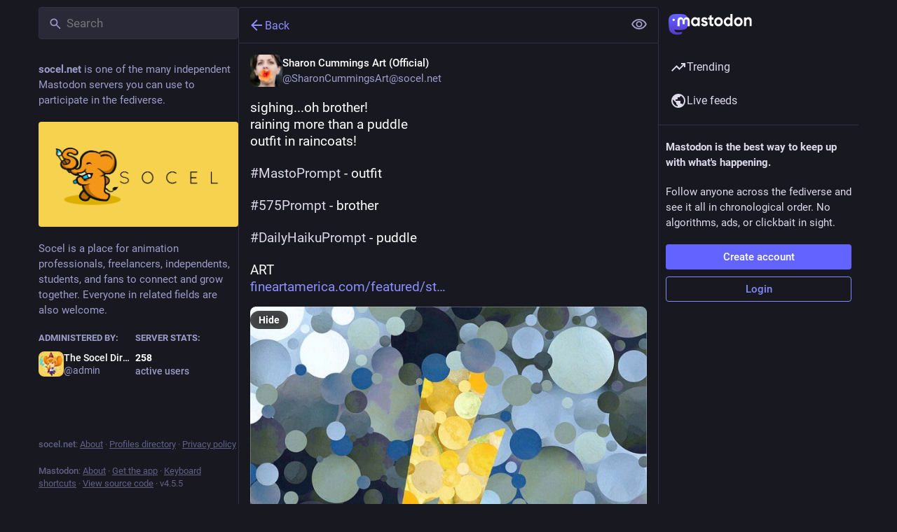

--- FILE ---
content_type: text/html; charset=utf-8
request_url: https://socel.net/@SharonCummingsArt/111092329005638419
body_size: 16902
content:
<!DOCTYPE html>
<html lang='en'>
<head>
<meta charset='utf-8'>
<meta content='width=device-width, initial-scale=1, viewport-fit=cover' name='viewport'>
<link href='https://cdn.masto.host' rel='dns-prefetch'>
<link href='/packs/assets/favicon-16x16-74JBPGmr.png' rel='icon' sizes='16x16' type='image/png'>
<link href='/packs/assets/favicon-32x32-CiQz7Niw.png' rel='icon' sizes='32x32' type='image/png'>
<link href='/packs/assets/favicon-48x48-DMnduFKh.png' rel='icon' sizes='48x48' type='image/png'>
<link href='https://cdn.masto.host/socelnet/site_uploads/files/000/000/004/57/dd19f174f2e0de5b.png' rel='apple-touch-icon' sizes='57x57'>
<link href='https://cdn.masto.host/socelnet/site_uploads/files/000/000/004/60/dd19f174f2e0de5b.png' rel='apple-touch-icon' sizes='60x60'>
<link href='https://cdn.masto.host/socelnet/site_uploads/files/000/000/004/72/dd19f174f2e0de5b.png' rel='apple-touch-icon' sizes='72x72'>
<link href='https://cdn.masto.host/socelnet/site_uploads/files/000/000/004/76/dd19f174f2e0de5b.png' rel='apple-touch-icon' sizes='76x76'>
<link href='https://cdn.masto.host/socelnet/site_uploads/files/000/000/004/114/dd19f174f2e0de5b.png' rel='apple-touch-icon' sizes='114x114'>
<link href='https://cdn.masto.host/socelnet/site_uploads/files/000/000/004/120/dd19f174f2e0de5b.png' rel='apple-touch-icon' sizes='120x120'>
<link href='https://cdn.masto.host/socelnet/site_uploads/files/000/000/004/144/dd19f174f2e0de5b.png' rel='apple-touch-icon' sizes='144x144'>
<link href='https://cdn.masto.host/socelnet/site_uploads/files/000/000/004/152/dd19f174f2e0de5b.png' rel='apple-touch-icon' sizes='152x152'>
<link href='https://cdn.masto.host/socelnet/site_uploads/files/000/000/004/167/dd19f174f2e0de5b.png' rel='apple-touch-icon' sizes='167x167'>
<link href='https://cdn.masto.host/socelnet/site_uploads/files/000/000/004/180/dd19f174f2e0de5b.png' rel='apple-touch-icon' sizes='180x180'>
<link href='https://cdn.masto.host/socelnet/site_uploads/files/000/000/004/1024/dd19f174f2e0de5b.png' rel='apple-touch-icon' sizes='1024x1024'>
<link href='/manifest' rel='manifest'>
<meta name="theme-color" content="#181820">
<meta content='yes' name='mobile-web-app-capable'>
<title>Sharon Cummings Art (Official): &quot;sighing...oh brother!
raining more than a puddle
…&quot; - Socel: Social for the Animation Arts</title>
<link rel="stylesheet" crossorigin="anonymous" href="/packs/assets/themes/default-BOYLiNm3.css" integrity="sha384-OrHu6nGXcS3YLnWJSh55aTxDWGZikZxib627qbEMAEmrb9WiNwM4E5D3UWYO1zAA" media="all" />


<script src="/packs/assets/polyfills-n1cdkYYu.js" crossorigin="anonymous" type="module" integrity="sha384-cGLFI/4fnUkANJ6Iw0wYFfZE5cgqZlY+HagD4kcmy5z394ZDeu/w5+yIJ36mn0Td"></script>
<link rel="stylesheet" crossorigin="anonymous" href="/packs/assets/inert-BcT9Trv6.css" integrity="sha384-3QhUaYdsaIWdZ6XozPhzMlN6z+GCcEG6AKW7NHAKsQfUxZuHG0j9yB5wH74CZvr3" media="all" id="inert-style" />
<script src="/packs/assets/common-RWWoVJPl.js" crossorigin="anonymous" integrity="sha384-+Wt/5KVwGGqjnjpiJKyx/Yd9lLw0zWWFHLtfEGkG4yZ13nmpY5QIUgIKigPUdjhb" type="module"></script><link rel="modulepreload" href="/packs/rails-ujs.esm-CN860jmo.js" as="script" crossorigin="anonymous" integrity="sha384-yfMcx4r1NT8A/QAvn8/IcudEulhHckN3BJDtRsA8L5afESHAbxpDaYWzQrkImLdA">
<link rel="modulepreload" href="/packs/intl/en-CggNCcBL.js" as="script" crossorigin="anonymous" integrity="sha384-bNup4UloZwLL+zDQ2wlYfZ0VdWSabyd8e3CwKMdVYVMjcblvc9HLK4UbL45SBZdS">

<meta content='p37Ts1rv/sZHL0BXUXdnOw==' name='style-nonce' nonce='p37Ts1rv/sZHL0BXUXdnOw==' property='csp-nonce'>
<link rel="stylesheet" href="https://socel.net/css/custom-e3b0c442.css" media="all" />
<script type="application/ld+json">{"@context":"https://schema.org","@type":"SocialMediaPosting","url":"https://socel.net/@SharonCummingsArt/111092329005638419","datePublished":"2023-09-19T14:40:14Z","dateModified":null,"author":{"@type":"Person","name":"Sharon Cummings Art (Official)","alternateName":"SharonCummingsArt@socel.net","identifier":"SharonCummingsArt@socel.net","url":"https://socel.net/@SharonCummingsArt","interactionStatistic":[{"@type":"InteractionCounter","interactionType":"https://schema.org/FollowAction","userInteractionCount":3389}]},"text":"\u003cp\u003esighing...oh brother!\u003cbr /\u003eraining more than a puddle\u003cbr /\u003eoutfit in raincoats!\u003c/p\u003e\u003cp\u003e\u003ca href=\"https://socel.net/tags/MastoPrompt\" class=\"mention hashtag\" rel=\"tag\"\u003e#\u003cspan\u003eMastoPrompt\u003c/span\u003e\u003c/a\u003e - outfit\u003c/p\u003e\u003cp\u003e\u003ca href=\"https://socel.net/tags/575Prompt\" class=\"mention hashtag\" rel=\"tag\"\u003e#\u003cspan\u003e575Prompt\u003c/span\u003e\u003c/a\u003e - brother\u003c/p\u003e\u003cp\u003e\u003ca href=\"https://socel.net/tags/DailyHaikuPrompt\" class=\"mention hashtag\" rel=\"tag\"\u003e#\u003cspan\u003eDailyHaikuPrompt\u003c/span\u003e\u003c/a\u003e - puddle\u003c/p\u003e\u003cp\u003eART\u003cbr /\u003e\u003ca href=\"https://fineartamerica.com/featured/striking-lightning-bolt-art-sharon-cummings.html\" target=\"_blank\" rel=\"nofollow noopener\" translate=\"no\"\u003e\u003cspan class=\"invisible\"\u003ehttps://\u003c/span\u003e\u003cspan class=\"ellipsis\"\u003efineartamerica.com/featured/st\u003c/span\u003e\u003cspan class=\"invisible\"\u003eriking-lightning-bolt-art-sharon-cummings.html\u003c/span\u003e\u003c/a\u003e\u003c/p\u003e\u003cp\u003e\u003ca href=\"https://socel.net/tags/art\" class=\"mention hashtag\" rel=\"tag\"\u003e#\u003cspan\u003eart\u003c/span\u003e\u003c/a\u003e \u003ca href=\"https://socel.net/tags/artwork\" class=\"mention hashtag\" rel=\"tag\"\u003e#\u003cspan\u003eartwork\u003c/span\u003e\u003c/a\u003e \u003ca href=\"https://socel.net/tags/artist\" class=\"mention hashtag\" rel=\"tag\"\u003e#\u003cspan\u003eartist\u003c/span\u003e\u003c/a\u003e \u003ca href=\"https://socel.net/tags/artists\" class=\"mention hashtag\" rel=\"tag\"\u003e#\u003cspan\u003eartists\u003c/span\u003e\u003c/a\u003e \u003ca href=\"https://socel.net/tags/fediart\" class=\"mention hashtag\" rel=\"tag\"\u003e#\u003cspan\u003efediart\u003c/span\u003e\u003c/a\u003e \u003ca href=\"https://socel.net/tags/mastoart\" class=\"mention hashtag\" rel=\"tag\"\u003e#\u003cspan\u003emastoart\u003c/span\u003e\u003c/a\u003e \u003ca href=\"https://socel.net/tags/mastodonart\" class=\"mention hashtag\" rel=\"tag\"\u003e#\u003cspan\u003emastodonart\u003c/span\u003e\u003c/a\u003e \u003ca href=\"https://socel.net/tags/colorful\" class=\"mention hashtag\" rel=\"tag\"\u003e#\u003cspan\u003ecolorful\u003c/span\u003e\u003c/a\u003e \u003ca href=\"https://socel.net/tags/colorfulart\" class=\"mention hashtag\" rel=\"tag\"\u003e#\u003cspan\u003ecolorfulart\u003c/span\u003e\u003c/a\u003e \u003ca href=\"https://socel.net/tags/modernart\" class=\"mention hashtag\" rel=\"tag\"\u003e#\u003cspan\u003emodernart\u003c/span\u003e\u003c/a\u003e \u003ca href=\"https://socel.net/tags/poetry\" class=\"mention hashtag\" rel=\"tag\"\u003e#\u003cspan\u003epoetry\u003c/span\u003e\u003c/a\u003e \u003ca href=\"https://socel.net/tags/poet\" class=\"mention hashtag\" rel=\"tag\"\u003e#\u003cspan\u003epoet\u003c/span\u003e\u003c/a\u003e \u003ca href=\"https://socel.net/tags/poets\" class=\"mention hashtag\" rel=\"tag\"\u003e#\u003cspan\u003epoets\u003c/span\u003e\u003c/a\u003e \u003ca href=\"https://socel.net/tags/poem\" class=\"mention hashtag\" rel=\"tag\"\u003e#\u003cspan\u003epoem\u003c/span\u003e\u003c/a\u003e \u003ca href=\"https://socel.net/tags/poems\" class=\"mention hashtag\" rel=\"tag\"\u003e#\u003cspan\u003epoems\u003c/span\u003e\u003c/a\u003e \u003ca href=\"https://socel.net/tags/haiku\" class=\"mention hashtag\" rel=\"tag\"\u003e#\u003cspan\u003ehaiku\u003c/span\u003e\u003c/a\u003e \u003ca href=\"https://socel.net/tags/smallpoems\" class=\"mention hashtag\" rel=\"tag\"\u003e#\u003cspan\u003esmallpoems\u003c/span\u003e\u003c/a\u003e \u003ca href=\"https://socel.net/tags/writing\" class=\"mention hashtag\" rel=\"tag\"\u003e#\u003cspan\u003ewriting\u003c/span\u003e\u003c/a\u003e \u003ca href=\"https://socel.net/tags/writingcommunity\" class=\"mention hashtag\" rel=\"tag\"\u003e#\u003cspan\u003ewritingcommunity\u003c/span\u003e\u003c/a\u003e \u003ca href=\"https://socel.net/tags/writers\" class=\"mention hashtag\" rel=\"tag\"\u003e#\u003cspan\u003ewriters\u003c/span\u003e\u003c/a\u003e \u003ca href=\"https://socel.net/tags/nature\" class=\"mention hashtag\" rel=\"tag\"\u003e#\u003cspan\u003enature\u003c/span\u003e\u003c/a\u003e \u003ca href=\"https://socel.net/tags/weather\" class=\"mention hashtag\" rel=\"tag\"\u003e#\u003cspan\u003eweather\u003c/span\u003e\u003c/a\u003e \u003ca href=\"https://socel.net/tags/rain\" class=\"mention hashtag\" rel=\"tag\"\u003e#\u003cspan\u003erain\u003c/span\u003e\u003c/a\u003e \u003ca href=\"https://socel.net/tags/rainyday\" class=\"mention hashtag\" rel=\"tag\"\u003e#\u003cspan\u003erainyday\u003c/span\u003e\u003c/a\u003e \u003ca href=\"https://socel.net/tags/raining\" class=\"mention hashtag\" rel=\"tag\"\u003e#\u003cspan\u003eraining\u003c/span\u003e\u003c/a\u003e \u003ca href=\"https://socel.net/tags/lightning\" class=\"mention hashtag\" rel=\"tag\"\u003e#\u003cspan\u003elightning\u003c/span\u003e\u003c/a\u003e \u003ca href=\"https://socel.net/tags/storm\" class=\"mention hashtag\" rel=\"tag\"\u003e#\u003cspan\u003estorm\u003c/span\u003e\u003c/a\u003e \u003ca href=\"https://socel.net/tags/tampa\" class=\"mention hashtag\" rel=\"tag\"\u003e#\u003cspan\u003etampa\u003c/span\u003e\u003c/a\u003e \u003ca href=\"https://socel.net/tags/florida\" class=\"mention hashtag\" rel=\"tag\"\u003e#\u003cspan\u003eflorida\u003c/span\u003e\u003c/a\u003e\u003c/p\u003e","interactionStatistic":[{"@type":"InteractionCounter","interactionType":"https://schema.org/LikeAction","userInteractionCount":24},{"@type":"InteractionCounter","interactionType":"https://schema.org/ShareAction","userInteractionCount":10},{"@type":"InteractionCounter","interactionType":"https://schema.org/ReplyAction","userInteractionCount":0}],"image":[{"@type":"ImageObject","contentURL":"https://cdn.masto.host/socelnet/media_attachments/files/111/092/327/222/730/248/original/7206db6d5a81d018.jpg","thumbnailURL":"https://cdn.masto.host/socelnet/media_attachments/files/111/092/327/222/730/248/small/7206db6d5a81d018.jpg","description":"yellow lightning bolt on a blue and gray circle background by artist and poet Sharon Cummings.  Haiku in post."}],"sharedContent":{"@type":"WebPage","url":"https://fineartamerica.com/featured/striking-lightning-bolt-art-sharon-cummings.html"}}</script>
<link href='https://socel.net/api/oembed?format=json&amp;url=https%3A%2F%2Fsocel.net%2F%40SharonCummingsArt%2F111092329005638419' rel='alternate' type='application/json+oembed'>
<link href='https://socel.net/users/SharonCummingsArt/statuses/111092329005638419' rel='alternate' type='application/activity+json'>
<meta content="Socel: Social for the Animation Arts" property="og:site_name">
<meta content="article" property="og:type">
<meta content="Sharon Cummings Art (Official) (@SharonCummingsArt@socel.net)" property="og:title">
<meta content="https://socel.net/@SharonCummingsArt/111092329005638419" property="og:url">
<meta content="2023-09-19T14:40:14Z" property="og:published_time">
<meta content="en" property="og:locale">
<meta content="SharonCummingsArt@socel.net" property="profile:username">
<meta content='Attached: 1 image

sighing...oh brother!
raining more than a puddle
outfit in raincoats!

#MastoPrompt - outfit

#575Prompt - brother

#DailyHaikuPrompt - puddle

ART
https://fineartamerica.com/featured/striking-lightning-bolt-art-sharon-cummings.html

#art #artwork #artist #artists #fediart #mastoart #mastodonart #colorful #colorfulart #modernart #poetry #poet #poets #poem #poems #haiku #smallpoems #writing #writingcommunity #writers #nature #weather #rain #rainyday #raining #lightning #storm #tampa #florida' name='description'>
<meta content="Attached: 1 image

sighing...oh brother!
raining more than a puddle
outfit in raincoats!

#MastoPrompt - outfit

#575Prompt - brother

#DailyHaikuPrompt - puddle

ART
https://fineartamerica.com/featured/striking-lightning-bolt-art-sharon-cummings.html

#art #artwork #artist #artists #fediart #mastoart #mastodonart #colorful #colorfulart #modernart #poetry #poet #poets #poem #poems #haiku #smallpoems #writing #writingcommunity #writers #nature #weather #rain #rainyday #raining #lightning #storm #tampa #florida" property="og:description">

<meta content="https://cdn.masto.host/socelnet/media_attachments/files/111/092/327/222/730/248/original/7206db6d5a81d018.jpg" property="og:image">
<meta content="image/jpeg" property="og:image:type">
<meta content="659" property="og:image:width">
<meta content="839" property="og:image:height">
<meta content="yellow lightning bolt on a blue and gray circle background by artist and poet Sharon Cummings.  Haiku in post." property="og:image:alt">
<meta content="summary_large_image" property="twitter:card">

<meta content='BCgMF3nrlQnMYPZ_aDh92u4PjWgrBcXTmKskoPC24enHabZsPg-SyEcn8PFdwGupGqxRkGkvmRkjmj5mGOuaHlQ=' name='applicationServerKey'>
<script id="initial-state" type="application/json">{"meta":{"access_token":null,"activity_api_enabled":true,"admin":null,"domain":"socel.net","limited_federation_mode":false,"locale":"en","mascot":"https://cdn.masto.host/socelnet/site_uploads/files/000/000/003/original/mascotimage-293x205.png","profile_directory":true,"registrations_open":true,"repository":"mastodon/mastodon","search_enabled":false,"single_user_mode":false,"source_url":"https://github.com/mastodon/mastodon","sso_redirect":null,"status_page_url":"","streaming_api_base_url":"wss://socel.net","title":"Socel: Social for the Animation Arts","landing_page":"local_feed","trends_enabled":true,"version":"4.5.5","terms_of_service_enabled":false,"local_live_feed_access":"public","remote_live_feed_access":"public","local_topic_feed_access":"public","remote_topic_feed_access":"public","auto_play_gif":null,"display_media":null,"reduce_motion":null,"use_blurhash":null},"compose":{"text":""},"accounts":{},"media_attachments":{"accept_content_types":[".jpg",".jpeg",".png",".gif",".webp",".heic",".heif",".avif",".webm",".mp4",".m4v",".mov",".ogg",".oga",".mp3",".wav",".flac",".opus",".aac",".m4a",".3gp",".wma","image/jpeg","image/png","image/gif","image/heic","image/heif","image/webp","image/avif","video/webm","video/mp4","video/quicktime","video/ogg","audio/wave","audio/wav","audio/x-wav","audio/x-pn-wave","audio/vnd.wave","audio/ogg","audio/vorbis","audio/mpeg","audio/mp3","audio/webm","audio/flac","audio/aac","audio/m4a","audio/x-m4a","audio/mp4","audio/3gpp","video/x-ms-asf"]},"settings":{},"languages":[["aa","Afar","Afaraf"],["ab","Abkhaz","аҧсуа бызшәа"],["ae","Avestan","avesta"],["af","Afrikaans","Afrikaans"],["ak","Akan","Akan"],["am","Amharic","አማርኛ"],["an","Aragonese","aragonés"],["ar","Arabic","اللغة العربية"],["as","Assamese","অসমীয়া"],["av","Avaric","авар мацӀ"],["ay","Aymara","aymar aru"],["az","Azerbaijani","azərbaycan dili"],["ba","Bashkir","башҡорт теле"],["be","Belarusian","беларуская мова"],["bg","Bulgarian","български език"],["bh","Bihari","भोजपुरी"],["bi","Bislama","Bislama"],["bm","Bambara","bamanankan"],["bn","Bengali","বাংলা"],["bo","Tibetan","བོད་ཡིག"],["br","Breton","brezhoneg"],["bs","Bosnian","bosanski jezik"],["ca","Catalan","Català"],["ce","Chechen","нохчийн мотт"],["ch","Chamorro","Chamoru"],["co","Corsican","corsu"],["cr","Cree","ᓀᐦᐃᔭᐍᐏᐣ"],["cs","Czech","čeština"],["cu","Old Church Slavonic","ѩзыкъ словѣньскъ"],["cv","Chuvash","чӑваш чӗлхи"],["cy","Welsh","Cymraeg"],["da","Danish","dansk"],["de","German","Deutsch"],["dv","Divehi","Dhivehi"],["dz","Dzongkha","རྫོང་ཁ"],["ee","Ewe","Eʋegbe"],["el","Greek","Ελληνικά"],["en","English","English"],["eo","Esperanto","Esperanto"],["es","Spanish","Español"],["et","Estonian","eesti"],["eu","Basque","euskara"],["fa","Persian","فارسی"],["ff","Fula","Fulfulde"],["fi","Finnish","suomi"],["fj","Fijian","Vakaviti"],["fo","Faroese","føroyskt"],["fr","French","Français"],["fy","Western Frisian","Frysk"],["ga","Irish","Gaeilge"],["gd","Scottish Gaelic","Gàidhlig"],["gl","Galician","galego"],["gu","Gujarati","ગુજરાતી"],["gv","Manx","Gaelg"],["ha","Hausa","هَوُسَ"],["he","Hebrew","עברית"],["hi","Hindi","हिन्दी"],["ho","Hiri Motu","Hiri Motu"],["hr","Croatian","Hrvatski"],["ht","Haitian","Kreyòl ayisyen"],["hu","Hungarian","magyar"],["hy","Armenian","Հայերեն"],["hz","Herero","Otjiherero"],["ia","Interlingua","Interlingua"],["id","Indonesian","Bahasa Indonesia"],["ie","Interlingue","Interlingue"],["ig","Igbo","Asụsụ Igbo"],["ii","Nuosu","ꆈꌠ꒿ Nuosuhxop"],["ik","Inupiaq","Iñupiaq"],["io","Ido","Ido"],["is","Icelandic","Íslenska"],["it","Italian","Italiano"],["iu","Inuktitut","ᐃᓄᒃᑎᑐᑦ"],["ja","Japanese","日本語"],["jv","Javanese","basa Jawa"],["ka","Georgian","ქართული"],["kg","Kongo","Kikongo"],["ki","Kikuyu","Gĩkũyũ"],["kj","Kwanyama","Kuanyama"],["kk","Kazakh","қазақ тілі"],["kl","Kalaallisut","kalaallisut"],["km","Khmer","ខេមរភាសា"],["kn","Kannada","ಕನ್ನಡ"],["ko","Korean","한국어"],["kr","Kanuri","Kanuri"],["ks","Kashmiri","कश्मीरी"],["ku","Kurmanji (Kurdish)","Kurmancî"],["kv","Komi","коми кыв"],["kw","Cornish","Kernewek"],["ky","Kyrgyz","Кыргызча"],["la","Latin","latine"],["lb","Luxembourgish","Lëtzebuergesch"],["lg","Ganda","Luganda"],["li","Limburgish","Limburgs"],["ln","Lingala","Lingála"],["lo","Lao","ລາວ"],["lt","Lithuanian","lietuvių kalba"],["lu","Luba-Katanga","Tshiluba"],["lv","Latvian","latviešu valoda"],["mg","Malagasy","fiteny malagasy"],["mh","Marshallese","Kajin M̧ajeļ"],["mi","Māori","te reo Māori"],["mk","Macedonian","македонски јазик"],["ml","Malayalam","മലയാളം"],["mn","Mongolian","Монгол хэл"],["mn-Mong","Traditional Mongolian","ᠮᠣᠩᠭᠣᠯ ᠬᠡᠯᠡ"],["mr","Marathi","मराठी"],["ms","Malay","Bahasa Melayu"],["ms-Arab","Jawi Malay","بهاس ملايو"],["mt","Maltese","Malti"],["my","Burmese","ဗမာစာ"],["na","Nauru","Ekakairũ Naoero"],["nb","Norwegian Bokmål","Norsk bokmål"],["nd","Northern Ndebele","isiNdebele"],["ne","Nepali","नेपाली"],["ng","Ndonga","Owambo"],["nl","Dutch","Nederlands"],["nn","Norwegian Nynorsk","Norsk Nynorsk"],["no","Norwegian","Norsk"],["nr","Southern Ndebele","isiNdebele"],["nv","Navajo","Diné bizaad"],["ny","Chichewa","chiCheŵa"],["oc","Occitan","occitan"],["oj","Ojibwe","ᐊᓂᔑᓈᐯᒧᐎᓐ"],["om","Oromo","Afaan Oromoo"],["or","Oriya","ଓଡ଼ିଆ"],["os","Ossetian","ирон æвзаг"],["pa","Punjabi","ਪੰਜਾਬੀ"],["pi","Pāli","पाऴि"],["pl","Polish","Polski"],["ps","Pashto","پښتو"],["pt","Portuguese","Português"],["qu","Quechua","Runa Simi"],["rm","Romansh","rumantsch grischun"],["rn","Kirundi","Ikirundi"],["ro","Romanian","Română"],["ru","Russian","Русский"],["rw","Kinyarwanda","Ikinyarwanda"],["sa","Sanskrit","संस्कृतम्"],["sc","Sardinian","sardu"],["sd","Sindhi","सिन्धी"],["se","Northern Sami","Davvisámegiella"],["sg","Sango","yângâ tî sängö"],["si","Sinhala","සිංහල"],["sk","Slovak","slovenčina"],["sl","Slovenian","slovenščina"],["sn","Shona","chiShona"],["so","Somali","Soomaaliga"],["sq","Albanian","Shqip"],["sr","Serbian","српски језик"],["ss","Swati","SiSwati"],["st","Southern Sotho","Sesotho"],["su","Sundanese","Basa Sunda"],["sv","Swedish","Svenska"],["sw","Swahili","Kiswahili"],["ta","Tamil","தமிழ்"],["te","Telugu","తెలుగు"],["tg","Tajik","тоҷикӣ"],["th","Thai","ไทย"],["ti","Tigrinya","ትግርኛ"],["tk","Turkmen","Türkmen"],["tl","Tagalog","Tagalog"],["tn","Tswana","Setswana"],["to","Tonga","faka Tonga"],["tr","Turkish","Türkçe"],["ts","Tsonga","Xitsonga"],["tt","Tatar","татар теле"],["tw","Twi","Twi"],["ty","Tahitian","Reo Tahiti"],["ug","Uyghur","ئۇيغۇرچە‎"],["uk","Ukrainian","Українська"],["ur","Urdu","اردو"],["uz","Uzbek","Ўзбек"],["ve","Venda","Tshivenḓa"],["vi","Vietnamese","Tiếng Việt"],["vo","Volapük","Volapük"],["wa","Walloon","walon"],["wo","Wolof","Wollof"],["xh","Xhosa","isiXhosa"],["yi","Yiddish","ייִדיש"],["yo","Yoruba","Yorùbá"],["za","Zhuang","Saɯ cueŋƅ"],["zh","Chinese","中文"],["zu","Zulu","isiZulu"],["zh-CN","Chinese (China)","简体中文"],["zh-HK","Chinese (Hong Kong)","繁體中文（香港）"],["zh-TW","Chinese (Taiwan)","繁體中文（臺灣）"],["zh-YUE","Cantonese","廣東話"],["ast","Asturian","Asturianu"],["chr","Cherokee","ᏣᎳᎩ ᎦᏬᏂᎯᏍᏗ"],["ckb","Sorani (Kurdish)","سۆرانی"],["cnr","Montenegrin","crnogorski"],["csb","Kashubian","Kaszëbsczi"],["gsw","Swiss German","Schwiizertütsch"],["jbo","Lojban","la .lojban."],["kab","Kabyle","Taqbaylit"],["ldn","Láadan","Láadan"],["lfn","Lingua Franca Nova","lingua franca nova"],["moh","Mohawk","Kanienʼkéha"],["nds","Low German","Plattdüütsch"],["pdc","Pennsylvania Dutch","Pennsilfaani-Deitsch"],["sco","Scots","Scots"],["sma","Southern Sami","Åarjelsaemien Gïele"],["smj","Lule Sami","Julevsámegiella"],["szl","Silesian","ślůnsko godka"],["tok","Toki Pona","toki pona"],["vai","Vai","ꕙꔤ"],["xal","Kalmyk","Хальмг келн"],["zba","Balaibalan","باليبلن"],["zgh","Standard Moroccan Tamazight","ⵜⴰⵎⴰⵣⵉⵖⵜ"]],"features":[],"push_subscription":null,"role":null}</script>
<script src="/packs/assets/application-DNcZPD2E.js" crossorigin="anonymous" integrity="sha384-to5PKw0h9iAKlzSFZR2H9xpK3lMosm0iLY8aNd1Yjbd9lXoxvfcyjCojyKkoFYkK" type="module"></script><link rel="modulepreload" href="/packs/index-TEHZzOO_.js" as="script" crossorigin="anonymous" integrity="sha384-YgR2DVAuuEvYlCMAWpiv9PYSxo7USWNSFcuJzSPQPA8CKdpH0dgpfA8uszznQBqb"><link rel="modulepreload" href="/packs/load_locale-Fyp848fa.js" as="script" crossorigin="anonymous" integrity="sha384-bzkq5HhYJqX4FdvAE1PGKGRM7qz1JC6MZhAHcYA1t6pgk/EPZJmibfVTYG0JYrra"><link rel="modulepreload" href="/packs/client-By3tlFYA.js" as="script" crossorigin="anonymous" integrity="sha384-iuVa8PBvsgyFFjchLcPl5vis6x1L2AMLSKKHAPrPQA+LagYXw2W9jYTQObfUa9ds"><link rel="modulepreload" href="/packs/useSelectableClick-C6FBaLSu.js" as="script" crossorigin="anonymous" integrity="sha384-/QsXMp6k4l9xlgPGrXeGu5KAEeWaCYZlR8yxCrIU2VS+L0Em6//eXPLcfDZiN1tl"><link rel="modulepreload" href="/packs/Helmet-BG0DmkIY.js" as="script" crossorigin="anonymous" integrity="sha384-YcG+Ht3XXL5LFSS49jsDsaUFfYugKHxpH0MPhJA+lUCGW7saFSboMDqTZsPDjB3m"><link rel="modulepreload" href="/packs/streaming-DIit1BHE.js" as="script" crossorigin="anonymous" integrity="sha384-HdKpo9dXiuSw80oX3xw6lNimhIog8fXC7uNmqqou8dH/5zIjMSZcO6wYisWWjQmK"><link rel="modulepreload" href="/packs/message-CVkQtbZv.js" as="script" crossorigin="anonymous" integrity="sha384-t7OYJQT2A/AJencsn+l5B3DyUXO/2eL7EXWK1A+A16ebF4FUu+wWfUygg68CiRBF"><link rel="modulepreload" href="/packs/index-DkCxcZFY.js" as="script" crossorigin="anonymous" integrity="sha384-udXsODRMSF9x4AYFOM2kqLTr/q1VuFlei3hXentTP0WRt7P+cXIXCHMLK8IPpSK2"><link rel="modulepreload" href="/packs/onboarding-Dw7sS_8n.js" as="script" crossorigin="anonymous" integrity="sha384-yGiOCFrld3egy2tbOisevA7qchwC5yhwmvJmGGyaofOczxF5eLZ5hmsrRFxXTHnN"><link rel="modulepreload" href="/packs/modal_container-BkcDqv5T.js" as="script" crossorigin="anonymous" integrity="sha384-FjX7KaGCVu7y9M1XTrBVDDelgeYnU1Pw4V1fcpV5DmK2e+I294GFZDhMCap4P9Lu"><link rel="modulepreload" href="/packs/status_quoted-DN_a2ko9.js" as="script" crossorigin="anonymous" integrity="sha384-t57Vx5JpfE+b+ZCFxenW8DN8A8pRMDM8k8IeLwvKmaQG+/SoVbNgrS2HY/UhhA47"><link rel="modulepreload" href="/packs/short_number-C9zm8Jg6.js" as="script" crossorigin="anonymous" integrity="sha384-3wz18HXABj8duzPCOkycoVs6MWd56WgrkuweQBqGX83tIo8A1reDTf3tML/4t4Y9"><link rel="modulepreload" href="/packs/familiar_followers-BK2kEwku.js" as="script" crossorigin="anonymous" integrity="sha384-UGlhDvTJkAoJYUV3IjcKvXnBKYApgzdIpj0lj4wqs46OiEJwHSgqZKmVS996rvvP"><link rel="modulepreload" href="/packs/avatar_group-DgqlUJ8x.js" as="script" crossorigin="anonymous" integrity="sha384-7bE6H1LUgUkQhAqJdxCn3w4gIIgTchhWIUi91p20V4qAvtNSFCI5CpoxBRTgbcN6"><link rel="modulepreload" href="/packs/counters-O2iLRFgv.js" as="script" crossorigin="anonymous" integrity="sha384-OYGumcZaNwBA4kc5TPLweJIccj/Qic+/GgIWfAR5ezVkxslfMqKMPCDs4ksBz4xh"><link rel="modulepreload" href="/packs/follow_button-DC1XDMtC.js" as="script" crossorigin="anonymous" integrity="sha384-CBVzfG5GuysfvtOo56lkrvOHIKK13Mgw3kgL1PwiNsfhL5XLZzySohu7SUKjNYZ1"><link rel="modulepreload" href="/packs/useTimeout-BP4Egvtt.js" as="script" crossorigin="anonymous" integrity="sha384-yymIwtNijuCITgUAS3FLgwEvfiRtnN7ubkkzEwbpdXo42GnCJ8JR2kIldN9+gIsU"><link rel="modulepreload" href="/packs/media_modal-CS5emklo.js" as="script" crossorigin="anonymous" integrity="sha384-1z3Y0j74WIqdae9eQjrYePdN/PhmleQXqk3HcwRBDgAswdoXQPrXrfMudsb+LqhU"><link rel="modulepreload" href="/packs/bundle_column_error-DLkgitX7.js" as="script" crossorigin="anonymous" integrity="sha384-cGifiIYXj1H7t5u7BmG2LRWVVwudS0k7QRAbeTsd13bwudqzIKxFcryuo/ccHRUy"><link rel="modulepreload" href="/packs/navigation_bar-mHIzxyEQ.js" as="script" crossorigin="anonymous" integrity="sha384-3VvlzIvClzQjGjUtBd9afa3gunrB7yEf5XMdwttYkvW9Gp8rAwE2DIzIk8nY/LxS"><link rel="modulepreload" href="/packs/scroll-BygYx8ga.js" as="script" crossorigin="anonymous" integrity="sha384-jIZOX3+fCnbj97stw4XNycf0ur8+QQ918rmIdhs0BF/k3eiL1jwTf6L4DbvbAk+I"><link rel="modulepreload" href="/packs/column_header-BTJ4j4OX.js" as="script" crossorigin="anonymous" integrity="sha384-rHzONzOG1VC67dr4c0nU5poY8hNH+jh2ZYxHyYEthuJfpww545bNDhgU8k6LZzxV"><link rel="modulepreload" href="/packs/column-KuFpKGtG.js" as="script" crossorigin="anonymous" integrity="sha384-S4+9ZIeZZ/okQAo4d/Ea4HlDboCQFfn0hsTKLKaUt6bvVNT4PWj1v2FZ4am70II5"><link rel="modulepreload" href="/packs/index-QrC02i9S.js" as="script" crossorigin="anonymous" integrity="sha384-ONZ8I9l8LwKr8AmspGnUAgh0Q/xUOOqid9NYFAUqgNDVc6GuaFCC+kPoTowXYxh0"><link rel="modulepreload" href="/packs/server_hero_image-IQTTUmxW.js" as="script" crossorigin="anonymous" integrity="sha384-s5mJF9akcWP6+uDez9m1DfzqQrH91nNmPmYBb1Vvo24Kw4kn9SZ6yZQ+2cievune"><link rel="modulepreload" href="/packs/skeleton-CwYXpOUk.js" as="script" crossorigin="anonymous" integrity="sha384-ZXoxMaXjYgFLH2JijKCEeiWX0OdCydlNCYuLuTu6t80eyghOltRYqw01cMmHT9U7"><link rel="modulepreload" href="/packs/search-BJj-wRyQ.js" as="script" crossorigin="anonymous" integrity="sha384-ShJ8HXSt2ajltoqdJszhfMmi1tXj8DumGUnvIIPiHhrnXbejU/ZM8hIMN9X/SUzE"><link rel="modulepreload" href="/packs/compose_form_container-BG61b0I_.js" as="script" crossorigin="anonymous" integrity="sha384-re76ICcEjYbsQanS/kE6/1CRYmDQyywDc7yR7WVoEkYVkf3gwkXtO+04vtt0iu1H"><link rel="modulepreload" href="/packs/link_footer-DV5Raeuc.js" as="script" crossorigin="anonymous" integrity="sha384-p+L/FO5hyM/o6iXgPPX+nxfQo1qJBgNK8NNXcxtBijaT9omv03fuNFIXQcNYgKNt"><link rel="modulepreload" href="/packs/index-CTA23hsv.js" as="script" crossorigin="anonymous" integrity="sha384-aLAyzhDoOGM4ta4HQiFXTSc84hnimc67A51+MvDgqrFfr+x58jIMHLmEQB+EtfzH"><link rel="modulepreload" href="/packs/intl_provider-BiuKJeba.js" as="script" crossorigin="anonymous" integrity="sha384-OXWtH7sTJL/VuiXAwY6x5Ufrithf6sjrbdwGx8L3lwCsZr3C5c996fFmQP5k8E1O"><link rel="modulepreload" href="/packs/scroll_context-D4UEqLKT.js" as="script" crossorigin="anonymous" integrity="sha384-823FJoFGmzXGwI5mqZ7k9JNQp62Y6/dMW7xlAIRJLLJXFriuTu1migJNGph+lp4h"><link rel="modulepreload" href="/packs/ready-DpOgoWSg.js" as="script" crossorigin="anonymous" integrity="sha384-22hVUedg0ViqHBSq0xZOejCiuRf00gNIUPOuN3DqhipWYIaGi2H3wdFJxpJo3ZRJ"><link rel="modulepreload" href="/packs/relative_timestamp-BOUL06oe.js" as="script" crossorigin="anonymous" integrity="sha384-nhFGRwYl2xmlDmzKgujmY2mT5bXTGS+5sGj1f4VO6O1bHWtfutUw0LBjI9DlmDEl"><link rel="modulepreload" href="/packs/index-DUY7J2K7.js" as="script" crossorigin="anonymous" integrity="sha384-AA2upUZgniO0wHTCPjsggtFkY6+fuxT9VmGm0pQo/HYjHU7u43FDMV9f3fXq1/Lj"><link rel="modulepreload" href="/packs/api-C8Dh2R2O.js" as="script" crossorigin="anonymous" integrity="sha384-s5a4f7jovDHX3AiqrHa0+IPOVsYNosz+iYXi2m/rpkEQdJLsIYghaZSGoiW0x/u8"><link rel="modulepreload" href="/packs/index-DiPYjm3h.js" as="script" crossorigin="anonymous" integrity="sha384-LRo4fOi630D7fNc/37wm94vCvC6uoOWywtEqNH4Xtpew6NWh93iXWXxTwD0Ywkdi"><link rel="modulepreload" href="/packs/index-38Kx0Vld.js" as="script" crossorigin="anonymous" integrity="sha384-S6EY3J3kIsfw1ncSzLVw3i7r5DRhbWaSTjfVPmvwGvr99BFcYGPugAVK2JT7a7rk"><link rel="modulepreload" href="/packs/react-textarea-autosize.browser.esm-CJKL8aJv.js" as="script" crossorigin="anonymous" integrity="sha384-2+p+K1NHW9WG8fJ+OXQTVsB2PQwx1O6txfVWkVu4zXE7K4i0X9xIM/k8EVCVKMju"><link rel="modulepreload" href="/packs/use-isomorphic-layout-effect.browser.esm-Du49dnA5.js" as="script" crossorigin="anonymous" integrity="sha384-0MViW01nS/YFJh7zDrQKBMJgntJ7gibRjlcEUNx27Tc8Hcb+F61vDfnCYPBcP3O8"><link rel="modulepreload" href="/packs/embedded_status-BhPoZiaR.js" as="script" crossorigin="anonymous" integrity="sha384-rfjyI8tRdaQU+8oYA92eDKk/zO4zuZZ6br0VYCFWWph4ZWcGhJ93fsm3X5vQEDar"><link rel="modulepreload" href="/packs/embedded_status_content-Cv2jT39T.js" as="script" crossorigin="anonymous" integrity="sha384-l1cUqIyQFPPF9lVkXiBVmSiOjAiIJsHugIkpPfFFnMj2jDExS8QZH+Kxg8VSnuo8"><link rel="modulepreload" href="/packs/gif-BvNvmc7o.js" as="script" crossorigin="anonymous" integrity="sha384-MBgVzVfggxGyYPZI5oP1qXsNubE2L076apr23F7PPiTwnDr4sFDJiEaj4GVKRvQ9"><link rel="modulepreload" href="/packs/unfold_more-Dg1Ay52N.js" as="script" crossorigin="anonymous" integrity="sha384-WUE5MOatL0b0MCFHwes/AC5FobL3DRE4z1mY/oltPxdH9SqCs38QQAu4Nu2uStp/"><link rel="modulepreload" href="/packs/dropdown_selector-DV3fN8bA.js" as="script" crossorigin="anonymous" integrity="sha384-cazB3bKlLbcMVunD0jw3LrYJIAQ38KeiX+XRjGGlgeSlBN3y5580CFVRNvWFdQfK"><link rel="modulepreload" href="/packs/info-onfAZF3m.js" as="script" crossorigin="anonymous" integrity="sha384-YWL4HQL2QNbVuSu6tlrTMjHauccTq6KfboKLrU0zEwWnbIp1WEm9gBNMfLUanyq1"><link rel="modulepreload" href="/packs/numbers-BLyy7tyF.js" as="script" crossorigin="anonymous" integrity="sha384-cq6MiPGwO6bw4zSmQ5ZiG9fD+AXZVyalfRjO/t8k/oHS3EAnl8Oj3e3OfsA+sQBr"><link rel="modulepreload" href="/packs/index-owkVn3kM.js" as="script" crossorigin="anonymous" integrity="sha384-oCNtAtRvg8YWbMt7AlaLRBE/wS07ZvtyFk4uUg3puCnAYpf2jscFL8ROKo05XVmb"><link rel="modulepreload" href="/packs/chevron_left-tY77j9LU.js" as="script" crossorigin="anonymous" integrity="sha384-TKquuKk7fb6A7RvBGA0wVxXBpBG8jJZ7kpkw3PnPQ0dWzq+qO9fqf0aWMbGDcSCt"><link rel="modulepreload" href="/packs/use-gesture-react.esm-DRqc-06E.js" as="script" crossorigin="anonymous" integrity="sha384-4k2Ap+138s9MX6LXXbXyrbq6CSD4scEo3irwJVLIyOu49Og+Z04LMLqlon4/lyJc"><link rel="modulepreload" href="/packs/add-CxOAEcXl.js" as="script" crossorigin="anonymous" integrity="sha384-BaOg9llVhpPu4wV/PUepr1Rf1oyV3sSrwUK0+U0AZAjBsfLZ9Dfwcnq3JzRFkf20"><link rel="modulepreload" href="/packs/home-fill-Coz6pq9r.js" as="script" crossorigin="anonymous" integrity="sha384-k0zjCQVxMJbxWlii8xSA7r9xT1AqOE5+Cd7UAmKRmUrG3XUyDqytfLlQwQShp8Rv"><link rel="modulepreload" href="/packs/settings-DdL_27J2.js" as="script" crossorigin="anonymous" integrity="sha384-VZWNFIneZYCCJmwMjNrbpC6h2q4ltT57pxw1Tzjb06U+7pg0d/+v5Iba0CZj5g6J"><link rel="modulepreload" href="/packs/notifications-B5PeN46m.js" as="script" crossorigin="anonymous" integrity="sha384-N+qwyVorj5tVJYVGjplVYd0ijww2hn31YvuzE6ax4n4vj1p+RHxNs9tBSE4Zaz7y"><link rel="modulepreload" href="/packs/notifications-CQHZPMn8.js" as="script" crossorigin="anonymous" integrity="sha384-srveWL0Ig0hbqWtz0JAeo8jGz0YZaC8r88OOXppbOQFGF3x94bGZLjiTLRAFTs96"><link rel="modulepreload" href="/packs/hashtags-CRafzBM6.js" as="script" crossorigin="anonymous" integrity="sha384-a0Pi8g9yFt3+zhDCpKHYHyY4LS/m/IuMCMcvO3C/gwxpc5NMXIUmOgbe59LefDML"><link rel="modulepreload" href="/packs/icon_with_badge-DMdd6KTj.js" as="script" crossorigin="anonymous" integrity="sha384-UVcNlWBhramuZJLzBcyLkm5f19MnGIiAhWyLaQrkfijAgBjOmJKayZ7mB860jtJS"><link rel="modulepreload" href="/packs/verified_badge-CEF_3fMz.js" as="script" crossorigin="anonymous" integrity="sha384-iVDm2x6mGFPybXWy5sB9o6KnK1YKYlKYysU70ZL+6tHQbxWiAoUlGcAk26RYY6eM"><link rel="modulepreload" href="/packs/check_box-DyXZQAhx.js" as="script" crossorigin="anonymous" integrity="sha384-V/lOGZLEfjnXrIhR5fWe/L/qodiEu+MEhvswgww/w7kguKKEo3IgFEzUEMP2965g"><link rel="modulepreload" href="/packs/done-Bx77AbGW.js" as="script" crossorigin="anonymous" integrity="sha384-yuGQ4E353/V65XesjP6i2UlA/0LpL6Ttsm1xx0lw9WvWvFp2eSMonuiUZ91tLGuJ"><link rel="modulepreload" href="/packs/emoji_picker_dropdown_container-BGZB5Tr0.js" as="script" crossorigin="anonymous" integrity="sha384-inbJ/reoJOeIFfxKnWQU1+cXtgSOpad6kFq9KUgyiE/nrC7x3rsXgdDSXh/dxmgf"><link rel="modulepreload" href="/packs/fuzzysort-Dw0vBoYW.js" as="script" crossorigin="anonymous" integrity="sha384-sdNLUiMN9tEvNmLR5uTu9gF4ZkZVprkTgVhUks+dhAH0W1fRbUEjYomt2ql9xvGY"><link rel="modulepreload" href="/packs/edit-D0aVSJLs.js" as="script" crossorigin="anonymous" integrity="sha384-ZCrxFyfbwhLMMtcodWqkLq2rnK1MfJFeDy1nWapbWhDAdDbBsFuLnZM51AZNF1Cy"><link rel="modulepreload" href="/packs/bookmarks-fill-BJZqYgcx.js" as="script" crossorigin="anonymous" integrity="sha384-Kz5XfDjpSNPb1/CiwNzh7hE2jUBdmIqAWBRzuUmHe/HuJfCmO8ltAi+3j0JFK6ON"><link rel="modulepreload" href="/packs/person_add-fill-D_R35QfA.js" as="script" crossorigin="anonymous" integrity="sha384-YuVQqd8lKZzyX2GHX/7yuzbQ0Ztytq1c8rKtoJuG9Bl0h3oRgJva/oLirmO8xRD0"><link rel="modulepreload" href="/packs/person_add-D-MnufZZ.js" as="script" crossorigin="anonymous" integrity="sha384-VJQaV879O2TNVckAxq+GL08vLBUInf5694rOQKDf47KN/85+phSohgQ3F56/PGZs"><link rel="modulepreload" href="/packs/trending_up-B8osPcfX.js" as="script" crossorigin="anonymous" integrity="sha384-h0xWXFvdpYNaWQPuhQf/SOdBwa9qf+LqYyoizaS1VFII/cJA0Xnq62saPhjCuqDa"><link rel="modulepreload" href="/packs/tag-BoJoWhSB.js" as="script" crossorigin="anonymous" integrity="sha384-c0BPWaM5IENcnwxMEeFWIv1+L2mg8uWIvVgdUtbF0dipbuNHo/hNYbLn8IVoHprh"><link rel="modulepreload" href="/packs/list_alt-DxJSZxN2.js" as="script" crossorigin="anonymous" integrity="sha384-xChZzZgaUzSLvFWlxswbhX5sCcOR0d1xfrbXBMgJP4MyN19pfiLWniDHJLrgMlIB"><link rel="modulepreload" href="/packs/lists-BkRGTklx.js" as="script" crossorigin="anonymous" integrity="sha384-SUvuDIiRvYjYCG3Ma3qqfz6n+fWNQpbRQ6Oz+iPPm1f8H3NC4npYAAVoPCkVYSxn"><link rel="modulepreload" href="/packs/hashtag-T8rSpi30.js" as="script" crossorigin="anonymous" integrity="sha384-CdymHSs1jgpSEypTDkJ0EWMMZzA42NwfNMznLpuqlRI5SGWuBN15lWXC5ROhyZsK"><link rel="modulepreload" href="/packs/index-C_3HmjFF.js" as="script" crossorigin="anonymous" integrity="sha384-r0bS8UaxERxUjiImRXDXMMF8QLDJQ1lJgL3J8DmnegY3ru5q53Jx/ZkZi9A67/k8"><link rel="stylesheet" crossorigin="anonymous" href="/packs/assets/status_quoted-BaLPn7qW.css" integrity="sha384-QjVZFmiWsaPUNFSMGrLB2evHpPx6TRe+Iu7u3nKrtmfgJzm3T+Orr4o43FlsfzoI" media="screen" /><link rel="stylesheet" crossorigin="anonymous" href="/packs/assets/compose_form_container-D8HBmaSh.css" integrity="sha384-hjY308WloggahHkay1PearY31vO6kJkmW/gx9OD03gb7OE549JNJTylIBwNGUFED" media="screen" />

</head>
<body class='app-body theme-default custom-scrollbars no-reduce-motion'>
<div class='notranslate app-holder' data-props='{&quot;locale&quot;:&quot;en&quot;}' id='mastodon'>
<noscript>
<img alt="Mastodon" src="/packs/assets/logo-DXQkHAe5.svg" />
<div>
To use the Mastodon web application, please enable JavaScript. Alternatively, try one of the <a href="https://joinmastodon.org/apps">native apps</a> for Mastodon for your platform.
</div>
</noscript>
</div>


<div aria-hidden='true' class='logo-resources' inert tabindex='-1'>
<svg xmlns="http://www.w3.org/2000/svg" xmlns:xlink="http://www.w3.org/1999/xlink" width="79" height="79" viewBox="0 0 79 75"><symbol id="logo-symbol-icon"><path d="M63 45.3v-20c0-4.1-1-7.3-3.2-9.7-2.1-2.4-5-3.7-8.5-3.7-4.1 0-7.2 1.6-9.3 4.7l-2 3.3-2-3.3c-2-3.1-5.1-4.7-9.2-4.7-3.5 0-6.4 1.3-8.6 3.7-2.1 2.4-3.1 5.6-3.1 9.7v20h8V25.9c0-4.1 1.7-6.2 5.2-6.2 3.8 0 5.8 2.5 5.8 7.4V37.7H44V27.1c0-4.9 1.9-7.4 5.8-7.4 3.5 0 5.2 2.1 5.2 6.2V45.3h8ZM74.7 16.6c.6 6 .1 15.7.1 17.3 0 .5-.1 4.8-.1 5.3-.7 11.5-8 16-15.6 17.5-.1 0-.2 0-.3 0-4.9 1-10 1.2-14.9 1.4-1.2 0-2.4 0-3.6 0-4.8 0-9.7-.6-14.4-1.7-.1 0-.1 0-.1 0s-.1 0-.1 0 0 .1 0 .1 0 0 0 0c.1 1.6.4 3.1 1 4.5.6 1.7 2.9 5.7 11.4 5.7 5 0 9.9-.6 14.8-1.7 0 0 0 0 0 0 .1 0 .1 0 .1 0 0 .1 0 .1 0 .1.1 0 .1 0 .1.1v5.6s0 .1-.1.1c0 0 0 0 0 .1-1.6 1.1-3.7 1.7-5.6 2.3-.8.3-1.6.5-2.4.7-7.5 1.7-15.4 1.3-22.7-1.2-6.8-2.4-13.8-8.2-15.5-15.2-.9-3.8-1.6-7.6-1.9-11.5-.6-5.8-.6-11.7-.8-17.5C3.9 24.5 4 20 4.9 16 6.7 7.9 14.1 2.2 22.3 1c1.4-.2 4.1-1 16.5-1h.1C51.4 0 56.7.8 58.1 1c8.4 1.2 15.5 7.5 16.6 15.6Z" fill="currentColor"></path></symbol><use xlink:href="#logo-symbol-icon"></use></svg>
<svg xmlns="http://www.w3.org/2000/svg" xmlns:xlink="http://www.w3.org/1999/xlink" width="261" height="66" viewBox="0 0 261 66" fill="none">
<symbol id="logo-symbol-wordmark"><path d="M60.7539 14.4034C59.8143 7.41942 53.7273 1.91557 46.5117 0.849066C45.2943 0.668854 40.6819 0.0130005 29.9973 0.0130005H29.9175C19.2299 0.0130005 16.937 0.668854 15.7196 0.849066C8.70488 1.88602 2.29885 6.83152 0.744617 13.8982C-0.00294988 17.3784 -0.0827298 21.2367 0.0561464 24.7759C0.254119 29.8514 0.292531 34.918 0.753482 39.9728C1.07215 43.3305 1.62806 46.6614 2.41704 49.9406C3.89445 55.9969 9.87499 61.0369 15.7344 63.0931C22.0077 65.2374 28.7542 65.5934 35.2184 64.1212C35.9295 63.9558 36.6318 63.7638 37.3252 63.5451C38.8971 63.0459 40.738 62.4875 42.0913 61.5067C42.1099 61.4929 42.1251 61.4751 42.1358 61.4547C42.1466 61.4342 42.1526 61.4116 42.1534 61.3885V56.4903C42.153 56.4687 42.1479 56.4475 42.1383 56.4281C42.1287 56.4088 42.1149 56.3918 42.0979 56.3785C42.0809 56.3652 42.0611 56.3559 42.04 56.3512C42.019 56.3465 41.9971 56.3466 41.9761 56.3514C37.8345 57.3406 33.5905 57.8364 29.3324 57.8286C22.0045 57.8286 20.0336 54.3514 19.4693 52.9038C19.0156 51.6527 18.7275 50.3476 18.6124 49.0218C18.6112 48.9996 18.6153 48.9773 18.6243 48.9569C18.6333 48.9366 18.647 48.9186 18.6643 48.9045C18.6816 48.8904 18.7019 48.8805 18.7237 48.8758C18.7455 48.871 18.7681 48.8715 18.7897 48.8771C22.8622 49.8595 27.037 50.3553 31.2265 50.3542C32.234 50.3542 33.2387 50.3542 34.2463 50.3276C38.4598 50.2094 42.9009 49.9938 47.0465 49.1843C47.1499 49.1636 47.2534 49.1459 47.342 49.1193C53.881 47.8637 60.1038 43.9227 60.7362 33.9431C60.7598 33.5502 60.8189 29.8278 60.8189 29.4201C60.8218 28.0345 61.2651 19.5911 60.7539 14.4034Z" fill="url(#paint0_linear_89_11)"></path>
<path d="M12.3442 18.3034C12.3442 16.2668 13.9777 14.6194 15.997 14.6194C18.0163 14.6194 19.6497 16.2668 19.6497 18.3034C19.6497 20.34 18.0163 21.9874 15.997 21.9874C13.9777 21.9874 12.3442 20.34 12.3442 18.3034Z" fill="currentColor"></path>
<path d="M66.1484 21.4685V38.3839H59.4988V21.9744C59.4988 18.5109 58.0583 16.7597 55.1643 16.7597C51.9746 16.7597 50.3668 18.8482 50.3668 22.9603V31.9499H43.7687V22.9603C43.7687 18.8352 42.1738 16.7597 38.9712 16.7597C36.0901 16.7597 34.6367 18.5109 34.6367 21.9744V38.3839H28V21.4685C28 18.018 28.8746 15.268 30.6238 13.2314C32.4374 11.1948 34.8039 10.157 37.7365 10.157C41.132 10.157 43.7172 11.4802 45.415 14.1135L47.0742 16.9154L48.7334 14.1135C50.4311 11.4802 53.0035 10.157 56.4119 10.157C59.3444 10.157 61.711 11.1948 63.5246 13.2314C65.2738 15.268 66.1484 18.005 66.1484 21.4685ZM89.0297 29.8743C90.4059 28.4085 91.0619 26.5795 91.0619 24.3613C91.0619 22.1431 90.4059 20.3011 89.0297 18.9001C87.7049 17.4343 86.0329 16.7338 84.0007 16.7338C81.9685 16.7338 80.2965 17.4343 78.9717 18.9001C77.6469 20.3011 76.991 22.1431 76.991 24.3613C76.991 26.5795 77.6469 28.4215 78.9717 29.8743C80.2965 31.2753 81.9685 31.9888 84.0007 31.9888C86.0329 31.9888 87.7049 31.2883 89.0297 29.8743ZM91.0619 10.8316H97.6086V37.891H91.0619V34.6999C89.0811 37.3462 86.3416 38.6563 82.7788 38.6563C79.2161 38.6563 76.4765 37.3073 74.0456 34.5442C71.6533 31.7812 70.4443 28.3696 70.4443 24.3743C70.4443 20.3789 71.6661 17.0192 74.0456 14.2561C76.4893 11.4931 79.3833 10.0922 82.7788 10.0922C86.1744 10.0922 89.0811 11.3894 91.0619 14.0356V10.8445V10.8316ZM119.654 23.8683C121.583 25.3342 122.548 27.3837 122.496 29.9781C122.496 32.7411 121.532 34.9075 119.551 36.4122C117.57 37.878 115.178 38.6304 112.284 38.6304C107.049 38.6304 103.499 36.4641 101.621 32.1963L107.306 28.7847C108.065 31.1067 109.737 32.3001 112.284 32.3001C114.625 32.3001 115.782 31.5477 115.782 29.9781C115.782 28.8366 114.265 27.8118 111.165 27.0075C109.995 26.6833 109.03 26.359 108.271 26.0865C107.204 25.6585 106.29 25.1655 105.532 24.5688C103.654 23.103 102.689 21.1572 102.689 18.6666C102.689 16.0203 103.602 13.9059 105.429 12.3882C107.306 10.8186 109.596 10.0662 112.335 10.0662C116.709 10.0662 119.898 11.9601 121.982 15.7998L116.4 19.0428C115.59 17.2008 114.213 16.2798 112.335 16.2798C110.355 16.2798 109.39 17.0321 109.39 18.498C109.39 19.6395 110.908 20.6643 114.008 21.4685C116.4 22.0134 118.278 22.8176 119.641 23.8554L119.654 23.8683ZM140.477 17.538H134.741V28.7977C134.741 30.1468 135.255 30.964 136.22 31.3402C136.927 31.6126 138.355 31.6645 140.49 31.5607V37.891C136.079 38.4358 132.876 37.9948 130.998 36.5419C129.12 35.1409 128.207 32.5336 128.207 28.8106V17.538H123.795V10.8316H128.207V5.37038L134.754 3.25595V10.8316H140.49V17.538H140.477ZM161.352 29.7187C162.677 28.3177 163.333 26.5276 163.333 24.3613C163.333 22.195 162.677 20.4178 161.352 19.0039C160.027 17.6029 158.407 16.8894 156.426 16.8894C154.445 16.8894 152.825 17.5899 151.5 19.0039C150.227 20.4697 149.571 22.2469 149.571 24.3613C149.571 26.4757 150.227 28.2529 151.5 29.7187C152.825 31.1196 154.445 31.8331 156.426 31.8331C158.407 31.8331 160.027 31.1326 161.352 29.7187ZM146.883 34.5313C144.297 31.7682 143.024 28.4215 143.024 24.3613C143.024 20.3011 144.297 17.0062 146.883 14.2432C149.468 11.4802 152.67 10.0792 156.426 10.0792C160.182 10.0792 163.384 11.4802 165.97 14.2432C168.555 17.0062 169.88 20.4178 169.88 24.3613C169.88 28.3047 168.555 31.7682 165.97 34.5313C163.384 37.2943 160.233 38.6434 156.426 38.6434C152.619 38.6434 149.468 37.2943 146.883 34.5313ZM191.771 29.8743C193.095 28.4085 193.751 26.5795 193.751 24.3613C193.751 22.1431 193.095 20.3011 191.771 18.9001C190.446 17.4343 188.774 16.7338 186.742 16.7338C184.709 16.7338 183.037 17.4343 181.661 18.9001C180.336 20.3011 179.68 22.1431 179.68 24.3613C179.68 26.5795 180.336 28.4215 181.661 29.8743C183.037 31.2753 184.761 31.9888 186.742 31.9888C188.722 31.9888 190.446 31.2883 191.771 29.8743ZM193.751 0H200.298V37.891H193.751V34.6999C191.822 37.3462 189.082 38.6563 185.52 38.6563C181.957 38.6563 179.179 37.3073 176.735 34.5442C174.343 31.7812 173.134 28.3696 173.134 24.3743C173.134 20.3789 174.356 17.0192 176.735 14.2561C179.166 11.4931 182.111 10.0922 185.52 10.0922C188.928 10.0922 191.822 11.3894 193.751 14.0356V0.0129719V0ZM223.308 29.7057C224.633 28.3047 225.289 26.5146 225.289 24.3483C225.289 22.182 224.633 20.4048 223.308 18.9909C221.983 17.5899 220.363 16.8765 218.382 16.8765C216.401 16.8765 214.78 17.577 213.456 18.9909C212.182 20.4567 211.526 22.2339 211.526 24.3483C211.526 26.4627 212.182 28.2399 213.456 29.7057C214.78 31.1067 216.401 31.8201 218.382 31.8201C220.363 31.8201 221.983 31.1196 223.308 29.7057ZM208.838 34.5183C206.253 31.7553 204.98 28.4085 204.98 24.3483C204.98 20.2881 206.253 16.9932 208.838 14.2302C211.424 11.4672 214.626 10.0662 218.382 10.0662C222.137 10.0662 225.34 11.4672 227.925 14.2302C230.511 16.9932 231.835 20.4048 231.835 24.3483C231.835 28.2918 230.511 31.7553 227.925 34.5183C225.34 37.2813 222.189 38.6304 218.382 38.6304C214.575 38.6304 211.424 37.2813 208.838 34.5183ZM260.17 21.261V37.878H253.623V22.1301C253.623 20.34 253.173 18.9909 252.247 17.9661C251.385 17.0451 250.164 16.5651 248.594 16.5651C244.89 16.5651 243.012 18.7833 243.012 23.2716V37.878H236.466V10.8316H243.012V13.867C244.581 11.3245 247.077 10.0792 250.575 10.0792C253.366 10.0792 255.656 11.0521 257.431 13.0498C259.257 15.0474 260.17 17.7586 260.17 21.274" fill="currentColor"></path>
<defs>
<linearGradient id="paint0_linear_89_11" x1="30.5" y1="0.0130005" x2="30.5" y2="65.013" gradientUnits="userSpaceOnUse">
<stop stop-color="#6364FF"></stop>
<stop offset="1" stop-color="#563ACC"></stop>
</linearGradient>
</defs></symbol><use xlink:href="#logo-symbol-wordmark"></use>
</svg>
</div>
</body>
</html>


--- FILE ---
content_type: text/javascript
request_url: https://socel.net/packs/check_box-DyXZQAhx.js
body_size: 531
content:
import{j as s}from"./client-By3tlFYA.js";import{c as n}from"./index-DkCxcZFY.js";import{r as c}from"./index-TEHZzOO_.js";import{S as x}from"./done-Bx77AbGW.js";import{a5 as i}from"./useSelectableClick-C6FBaLSu.js";const p=e=>c.createElement("svg",{xmlns:"http://www.w3.org/2000/svg",height:24,viewBox:"0 -960 960 960",width:24,...e},c.createElement("path",{d:"M240-440v-80h480v80H240Z"})),w=({name:e,value:m,checked:t,indeterminate:r,onChange:o,label:a})=>s.jsxs("label",{className:"check-box",children:[s.jsx("input",{name:e,type:"checkbox",value:m,checked:t,onChange:o,readOnly:!o}),s.jsx("span",{className:n("check-box__input",{checked:t,indeterminate:r}),children:r?s.jsx(i,{id:"indeterminate",icon:p}):t&&s.jsx(i,{id:"check",icon:x})}),a&&s.jsx("span",{children:a})]});export{w as C};
//# sourceMappingURL=check_box-DyXZQAhx.js.map
